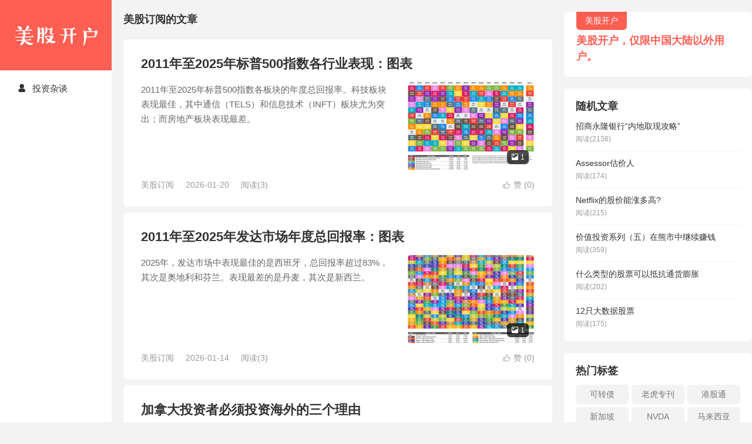

--- FILE ---
content_type: text/html; charset=UTF-8
request_url: http://www.psrar.com/author/admin/
body_size: 11019
content:
<!DOCTYPE HTML>
<html>
<head>
<meta charset="UTF-8">
<meta http-equiv="X-UA-Compatible" content="IE=edge">
<meta name="viewport" content="width=device-width, initial-scale=1.0, user-scalable=0, minimum-scale=1.0, maximum-scale=1.0">
<meta http-equiv="Cache-Control" content="no-transform">
<meta http-equiv="Cache-Control" content="no-siteapp">
<title>美股订阅-美股开户</title>
<meta name='robots' content='max-image-preview:large' />
<style id='classic-theme-styles-inline-css' type='text/css'>
/*! This file is auto-generated */
.wp-block-button__link{color:#fff;background-color:#32373c;border-radius:9999px;box-shadow:none;text-decoration:none;padding:calc(.667em + 2px) calc(1.333em + 2px);font-size:1.125em}.wp-block-file__button{background:#32373c;color:#fff;text-decoration:none}
</style>
<style id='global-styles-inline-css' type='text/css'>
body{--wp--preset--color--black: #000000;--wp--preset--color--cyan-bluish-gray: #abb8c3;--wp--preset--color--white: #ffffff;--wp--preset--color--pale-pink: #f78da7;--wp--preset--color--vivid-red: #cf2e2e;--wp--preset--color--luminous-vivid-orange: #ff6900;--wp--preset--color--luminous-vivid-amber: #fcb900;--wp--preset--color--light-green-cyan: #7bdcb5;--wp--preset--color--vivid-green-cyan: #00d084;--wp--preset--color--pale-cyan-blue: #8ed1fc;--wp--preset--color--vivid-cyan-blue: #0693e3;--wp--preset--color--vivid-purple: #9b51e0;--wp--preset--gradient--vivid-cyan-blue-to-vivid-purple: linear-gradient(135deg,rgba(6,147,227,1) 0%,rgb(155,81,224) 100%);--wp--preset--gradient--light-green-cyan-to-vivid-green-cyan: linear-gradient(135deg,rgb(122,220,180) 0%,rgb(0,208,130) 100%);--wp--preset--gradient--luminous-vivid-amber-to-luminous-vivid-orange: linear-gradient(135deg,rgba(252,185,0,1) 0%,rgba(255,105,0,1) 100%);--wp--preset--gradient--luminous-vivid-orange-to-vivid-red: linear-gradient(135deg,rgba(255,105,0,1) 0%,rgb(207,46,46) 100%);--wp--preset--gradient--very-light-gray-to-cyan-bluish-gray: linear-gradient(135deg,rgb(238,238,238) 0%,rgb(169,184,195) 100%);--wp--preset--gradient--cool-to-warm-spectrum: linear-gradient(135deg,rgb(74,234,220) 0%,rgb(151,120,209) 20%,rgb(207,42,186) 40%,rgb(238,44,130) 60%,rgb(251,105,98) 80%,rgb(254,248,76) 100%);--wp--preset--gradient--blush-light-purple: linear-gradient(135deg,rgb(255,206,236) 0%,rgb(152,150,240) 100%);--wp--preset--gradient--blush-bordeaux: linear-gradient(135deg,rgb(254,205,165) 0%,rgb(254,45,45) 50%,rgb(107,0,62) 100%);--wp--preset--gradient--luminous-dusk: linear-gradient(135deg,rgb(255,203,112) 0%,rgb(199,81,192) 50%,rgb(65,88,208) 100%);--wp--preset--gradient--pale-ocean: linear-gradient(135deg,rgb(255,245,203) 0%,rgb(182,227,212) 50%,rgb(51,167,181) 100%);--wp--preset--gradient--electric-grass: linear-gradient(135deg,rgb(202,248,128) 0%,rgb(113,206,126) 100%);--wp--preset--gradient--midnight: linear-gradient(135deg,rgb(2,3,129) 0%,rgb(40,116,252) 100%);--wp--preset--font-size--small: 13px;--wp--preset--font-size--medium: 20px;--wp--preset--font-size--large: 36px;--wp--preset--font-size--x-large: 42px;--wp--preset--spacing--20: 0.44rem;--wp--preset--spacing--30: 0.67rem;--wp--preset--spacing--40: 1rem;--wp--preset--spacing--50: 1.5rem;--wp--preset--spacing--60: 2.25rem;--wp--preset--spacing--70: 3.38rem;--wp--preset--spacing--80: 5.06rem;--wp--preset--shadow--natural: 6px 6px 9px rgba(0, 0, 0, 0.2);--wp--preset--shadow--deep: 12px 12px 50px rgba(0, 0, 0, 0.4);--wp--preset--shadow--sharp: 6px 6px 0px rgba(0, 0, 0, 0.2);--wp--preset--shadow--outlined: 6px 6px 0px -3px rgba(255, 255, 255, 1), 6px 6px rgba(0, 0, 0, 1);--wp--preset--shadow--crisp: 6px 6px 0px rgba(0, 0, 0, 1);}:where(.is-layout-flex){gap: 0.5em;}:where(.is-layout-grid){gap: 0.5em;}body .is-layout-flow > .alignleft{float: left;margin-inline-start: 0;margin-inline-end: 2em;}body .is-layout-flow > .alignright{float: right;margin-inline-start: 2em;margin-inline-end: 0;}body .is-layout-flow > .aligncenter{margin-left: auto !important;margin-right: auto !important;}body .is-layout-constrained > .alignleft{float: left;margin-inline-start: 0;margin-inline-end: 2em;}body .is-layout-constrained > .alignright{float: right;margin-inline-start: 2em;margin-inline-end: 0;}body .is-layout-constrained > .aligncenter{margin-left: auto !important;margin-right: auto !important;}body .is-layout-constrained > :where(:not(.alignleft):not(.alignright):not(.alignfull)){max-width: var(--wp--style--global--content-size);margin-left: auto !important;margin-right: auto !important;}body .is-layout-constrained > .alignwide{max-width: var(--wp--style--global--wide-size);}body .is-layout-flex{display: flex;}body .is-layout-flex{flex-wrap: wrap;align-items: center;}body .is-layout-flex > *{margin: 0;}body .is-layout-grid{display: grid;}body .is-layout-grid > *{margin: 0;}:where(.wp-block-columns.is-layout-flex){gap: 2em;}:where(.wp-block-columns.is-layout-grid){gap: 2em;}:where(.wp-block-post-template.is-layout-flex){gap: 1.25em;}:where(.wp-block-post-template.is-layout-grid){gap: 1.25em;}.has-black-color{color: var(--wp--preset--color--black) !important;}.has-cyan-bluish-gray-color{color: var(--wp--preset--color--cyan-bluish-gray) !important;}.has-white-color{color: var(--wp--preset--color--white) !important;}.has-pale-pink-color{color: var(--wp--preset--color--pale-pink) !important;}.has-vivid-red-color{color: var(--wp--preset--color--vivid-red) !important;}.has-luminous-vivid-orange-color{color: var(--wp--preset--color--luminous-vivid-orange) !important;}.has-luminous-vivid-amber-color{color: var(--wp--preset--color--luminous-vivid-amber) !important;}.has-light-green-cyan-color{color: var(--wp--preset--color--light-green-cyan) !important;}.has-vivid-green-cyan-color{color: var(--wp--preset--color--vivid-green-cyan) !important;}.has-pale-cyan-blue-color{color: var(--wp--preset--color--pale-cyan-blue) !important;}.has-vivid-cyan-blue-color{color: var(--wp--preset--color--vivid-cyan-blue) !important;}.has-vivid-purple-color{color: var(--wp--preset--color--vivid-purple) !important;}.has-black-background-color{background-color: var(--wp--preset--color--black) !important;}.has-cyan-bluish-gray-background-color{background-color: var(--wp--preset--color--cyan-bluish-gray) !important;}.has-white-background-color{background-color: var(--wp--preset--color--white) !important;}.has-pale-pink-background-color{background-color: var(--wp--preset--color--pale-pink) !important;}.has-vivid-red-background-color{background-color: var(--wp--preset--color--vivid-red) !important;}.has-luminous-vivid-orange-background-color{background-color: var(--wp--preset--color--luminous-vivid-orange) !important;}.has-luminous-vivid-amber-background-color{background-color: var(--wp--preset--color--luminous-vivid-amber) !important;}.has-light-green-cyan-background-color{background-color: var(--wp--preset--color--light-green-cyan) !important;}.has-vivid-green-cyan-background-color{background-color: var(--wp--preset--color--vivid-green-cyan) !important;}.has-pale-cyan-blue-background-color{background-color: var(--wp--preset--color--pale-cyan-blue) !important;}.has-vivid-cyan-blue-background-color{background-color: var(--wp--preset--color--vivid-cyan-blue) !important;}.has-vivid-purple-background-color{background-color: var(--wp--preset--color--vivid-purple) !important;}.has-black-border-color{border-color: var(--wp--preset--color--black) !important;}.has-cyan-bluish-gray-border-color{border-color: var(--wp--preset--color--cyan-bluish-gray) !important;}.has-white-border-color{border-color: var(--wp--preset--color--white) !important;}.has-pale-pink-border-color{border-color: var(--wp--preset--color--pale-pink) !important;}.has-vivid-red-border-color{border-color: var(--wp--preset--color--vivid-red) !important;}.has-luminous-vivid-orange-border-color{border-color: var(--wp--preset--color--luminous-vivid-orange) !important;}.has-luminous-vivid-amber-border-color{border-color: var(--wp--preset--color--luminous-vivid-amber) !important;}.has-light-green-cyan-border-color{border-color: var(--wp--preset--color--light-green-cyan) !important;}.has-vivid-green-cyan-border-color{border-color: var(--wp--preset--color--vivid-green-cyan) !important;}.has-pale-cyan-blue-border-color{border-color: var(--wp--preset--color--pale-cyan-blue) !important;}.has-vivid-cyan-blue-border-color{border-color: var(--wp--preset--color--vivid-cyan-blue) !important;}.has-vivid-purple-border-color{border-color: var(--wp--preset--color--vivid-purple) !important;}.has-vivid-cyan-blue-to-vivid-purple-gradient-background{background: var(--wp--preset--gradient--vivid-cyan-blue-to-vivid-purple) !important;}.has-light-green-cyan-to-vivid-green-cyan-gradient-background{background: var(--wp--preset--gradient--light-green-cyan-to-vivid-green-cyan) !important;}.has-luminous-vivid-amber-to-luminous-vivid-orange-gradient-background{background: var(--wp--preset--gradient--luminous-vivid-amber-to-luminous-vivid-orange) !important;}.has-luminous-vivid-orange-to-vivid-red-gradient-background{background: var(--wp--preset--gradient--luminous-vivid-orange-to-vivid-red) !important;}.has-very-light-gray-to-cyan-bluish-gray-gradient-background{background: var(--wp--preset--gradient--very-light-gray-to-cyan-bluish-gray) !important;}.has-cool-to-warm-spectrum-gradient-background{background: var(--wp--preset--gradient--cool-to-warm-spectrum) !important;}.has-blush-light-purple-gradient-background{background: var(--wp--preset--gradient--blush-light-purple) !important;}.has-blush-bordeaux-gradient-background{background: var(--wp--preset--gradient--blush-bordeaux) !important;}.has-luminous-dusk-gradient-background{background: var(--wp--preset--gradient--luminous-dusk) !important;}.has-pale-ocean-gradient-background{background: var(--wp--preset--gradient--pale-ocean) !important;}.has-electric-grass-gradient-background{background: var(--wp--preset--gradient--electric-grass) !important;}.has-midnight-gradient-background{background: var(--wp--preset--gradient--midnight) !important;}.has-small-font-size{font-size: var(--wp--preset--font-size--small) !important;}.has-medium-font-size{font-size: var(--wp--preset--font-size--medium) !important;}.has-large-font-size{font-size: var(--wp--preset--font-size--large) !important;}.has-x-large-font-size{font-size: var(--wp--preset--font-size--x-large) !important;}
.wp-block-navigation a:where(:not(.wp-element-button)){color: inherit;}
:where(.wp-block-post-template.is-layout-flex){gap: 1.25em;}:where(.wp-block-post-template.is-layout-grid){gap: 1.25em;}
:where(.wp-block-columns.is-layout-flex){gap: 2em;}:where(.wp-block-columns.is-layout-grid){gap: 2em;}
.wp-block-pullquote{font-size: 1.5em;line-height: 1.6;}
</style>
<link rel='stylesheet' id='main-css' href='http://www.psrar.com/wp-content/themes/xiu/style.css?ver=9.1' type='text/css' media='all' />
<script type="text/javascript" src="http://www.psrar.com/wp-includes/js/jquery/jquery.min.js?ver=3.7.1" id="jquery-core-js"></script>
<script type="text/javascript" src="http://www.psrar.com/wp-includes/js/jquery/jquery-migrate.min.js?ver=3.4.1" id="jquery-migrate-js"></script>
<style>.container{max-width:1280px}.article-title .cat {
    top: -2px;
    font-size: 22px;
    position: relative;
    display: inline-block;
    border-radius: var(--tb--radius);
    padding: 2px 5px;
    color: var(--tb--white);
    background-color: var(--tb--main);
    /* font-size: 18px;
}
#focusslide .swiper-slide::before {
    background: linear-gradient(to bottom, rgba(0, 0, 0, 0), rgba(0, 0, 0, 0.3));
}

@font-face {
  font-family: 'iconfont';  /* Project id 4151319 */
  src: url('//at.alicdn.com/t/c/font_4151319_o9j78uq0elh.woff2?t=1688462780611') format('woff2'),
       url('//at.alicdn.com/t/c/font_4151319_o9j78uq0elh.woff?t=1688462780611') format('woff'),
       url('//at.alicdn.com/t/c/font_4151319_o9j78uq0elh.ttf?t=1688462780611') format('truetype');
}

/* 在线链接服务仅供平台体验和调试使用，平台不承诺服务的稳定性，企业客户需下载字体包自行发布使用并做好备份。 */
@font-face {
  font-family: 'iconfont';  /* Project id 4151125 */
  src: url('//at.alicdn.com/t/c/font_4151125_w3vo990vdyi.woff2?t=1708073197339') format('woff2'),
       url('//at.alicdn.com/t/c/font_4151125_w3vo990vdyi.woff?t=1708073197339') format('woff'),
       url('//at.alicdn.com/t/c/font_4151125_w3vo990vdyi.ttf?t=1708073197339') format('truetype');
}
/* 这段必须有 */
.iconfont{
  font-family:"iconfont" !important;
  font-style:normal;
  -webkit-font-smoothing: antialiased;
  -webkit-text-stroke-width: 0.2px;
  -moz-osx-font-smoothing: grayscale;
}
.app-promotion {
	position: sticky;
	bottom: 0;
	z-index: 100;
	width: 100%;
	left: 0;
	margin: 0 auto;
	background: rgba(0,0,0,.75);
	color: #fff
}


.app-promotion p {
	margin: 0
}


.app-promotion .icon {
	float: left;
	width: 40px;
	height: 40px;
	margin: 12px 0 10px 8px;
	background: url(http://www.psrar.com/0.jpg) no-repeat 50%;
	background-size: contain
}

.app-promotion .titles {
	border-bottom: unset;
    background-color: unset;
	font-size: 16px;
	margin: 10px 0 0 54px;
	line-height: 2.2
}

.app-promotion .describe {
	margin-left: 54px;
padding-bottom: 6px
}

.app-promotion .download-btn {
	position: absolute;
	top: 13px;
	background: #ffe100;
	border-radius: 3px;
	right: 8px;
	padding: 10px 10px 10px 10px;
	color: #333;
	font-weight: 700
}


.ssr-content-bom {
display: none;
}
@media (max-width: 767px) {
.ssr-content-bom{
    display: block !important;
  }
}
.app-promotion {
display: none;
}
@media (max-width: 767px) {
.app-promotion{
    display: block !important;
  }
}</style>
<meta name="keywords" content="美股订阅">
<meta name="description" content="美股开户'美股订阅'">
<!--ADD_CODE_HEADER_START-->
<script async src="https://pagead2.googlesyndication.com/pagead/js/adsbygoogle.js?client=ca-pub-7238100222467518"
     crossorigin="anonymous"></script>
<!--ADD_CODE_HEADER_END-->
<link rel="icon" href="http://www.psrar.com/wp-content/uploads/2024/02/cropped-1706759339-P_icon-icons.com_66561-32x32.png" sizes="32x32" />
<link rel="icon" href="http://www.psrar.com/wp-content/uploads/2024/02/cropped-1706759339-P_icon-icons.com_66561-192x192.png" sizes="192x192" />
<link rel="apple-touch-icon" href="http://www.psrar.com/wp-content/uploads/2024/02/cropped-1706759339-P_icon-icons.com_66561-180x180.png" />
<meta name="msapplication-TileImage" content="http://www.psrar.com/wp-content/uploads/2024/02/cropped-1706759339-P_icon-icons.com_66561-270x270.png" />
<link rel="shortcut icon" href="http://www.psrar.com/favicon.ico">
</head>
<body class="archive author author-admin author-1 search_not comment_vcode is-phone">
<section class="container">
<header class="header">
	<div class="logo"><a href="http://www.psrar.com" title="美股开户-"><img class="logo-img-pc" src="http://www.psrar.com/wp-content/uploads/2023/07/1690073873-未标题-1.jpg" alt="美股开户">美股开户</a></div>	<ul class="nav"><li class="navmore"><i class="tbfa">&#xe612;</i></li><li id="menu-item-41010" class="menu-item menu-item-type-taxonomy menu-item-object-category menu-item-41010"><a href="http://www.psrar.com/category/zt/"><i class="iconfont"></i>投资杂谈</a></li>
</ul>				<div class="slinks">
			</div>

	</header><div class="content-wrap">
	<div class="content">
		<h1 class="title"><strong>美股订阅的文章</strong></h1><article class="excerpt excerpt-one"><header><h2><a href="http://www.psrar.com/2026/01/20/2011%e5%b9%b4%e8%87%b32025%e5%b9%b4%e6%a0%87%e6%99%ae500%e6%8c%87%e6%95%b0%e5%90%84%e8%a1%8c%e4%b8%9a%e8%a1%a8%e7%8e%b0%ef%bc%9a%e5%9b%be%e8%a1%a8/" title="2011年至2025年标普500指数各行业表现：图表-美股开户">2011年至2025年标普500指数各行业表现：图表</a></h2></header><a href="http://www.psrar.com/2026/01/20/2011%e5%b9%b4%e8%87%b32025%e5%b9%b4%e6%a0%87%e6%99%ae500%e6%8c%87%e6%95%b0%e5%90%84%e8%a1%8c%e4%b8%9a%e8%a1%a8%e7%8e%b0%ef%bc%9a%e5%9b%be%e8%a1%a8/" class="focus"><span class="item"><img data-original="/wp-content/uploads/replace/2026/01/20/ce5fdb3488bfb791e6c7e368aa9512fb.png" class="thumb"/></span><span class="num"><i class="tbfa">&#xe602;</i>1</span></a><div class="desc">2011年至2025年标普500指数各板块的年度总回报率。科技板块表现最佳，其中通信（TELS）和信息技术（INFT）板块尤为突出；而房地产板块表现最差。</div><div class="info"><a href="javascript:;" class="post-like" data-pid="49234" data-event="like"><i class="tbfa">&#xe64c;</i>赞 (<span>0</span>)</a><span class="post-author">美股订阅</span><time>2026-01-20</time><span class="post-views">阅读(3)</span></div></article><article class="excerpt excerpt-one"><header><h2><a href="http://www.psrar.com/2026/01/14/2011%e5%b9%b4%e8%87%b32025%e5%b9%b4%e5%8f%91%e8%be%be%e5%b8%82%e5%9c%ba%e5%b9%b4%e5%ba%a6%e6%80%bb%e5%9b%9e%e6%8a%a5%e7%8e%87%ef%bc%9a%e5%9b%be%e8%a1%a8/" title="2011年至2025年发达市场年度总回报率：图表-美股开户">2011年至2025年发达市场年度总回报率：图表</a></h2></header><a href="http://www.psrar.com/2026/01/14/2011%e5%b9%b4%e8%87%b32025%e5%b9%b4%e5%8f%91%e8%be%be%e5%b8%82%e5%9c%ba%e5%b9%b4%e5%ba%a6%e6%80%bb%e5%9b%9e%e6%8a%a5%e7%8e%87%ef%bc%9a%e5%9b%be%e8%a1%a8/" class="focus"><span class="item"><img data-original="/wp-content/uploads/replace/2026/01/14/39985a53baaa7d012d60afb07208fdec.png" class="thumb"/></span><span class="num"><i class="tbfa">&#xe602;</i>1</span></a><div class="desc">2025年，发达市场中表现最佳的是西班牙，总回报率超过83%，其次是奥地利和芬兰。表现最差的是丹麦，其次是新西兰。 &nbsp;</div><div class="info"><a href="javascript:;" class="post-like" data-pid="49233" data-event="like"><i class="tbfa">&#xe64c;</i>赞 (<span>0</span>)</a><span class="post-author">美股订阅</span><time>2026-01-14</time><span class="post-views">阅读(3)</span></div></article><article class="excerpt excerpt-one"><header><h2><a href="http://www.psrar.com/2025/12/30/%e5%8a%a0%e6%8b%bf%e5%a4%a7%e6%8a%95%e8%b5%84%e8%80%85%e5%bf%85%e9%a1%bb%e6%8a%95%e8%b5%84%e6%b5%b7%e5%a4%96%e7%9a%84%e4%b8%89%e4%b8%aa%e7%90%86%e7%94%b1/" title="加拿大投资者必须投资海外的三个理由-美股开户">加拿大投资者必须投资海外的三个理由</a></h2></header><a href="http://www.psrar.com/2025/12/30/%e5%8a%a0%e6%8b%bf%e5%a4%a7%e6%8a%95%e8%b5%84%e8%80%85%e5%bf%85%e9%a1%bb%e6%8a%95%e8%b5%84%e6%b5%b7%e5%a4%96%e7%9a%84%e4%b8%89%e4%b8%aa%e7%90%86%e7%94%b1/" class="focus"><span class="item"><img data-original="/wp-content/uploads/replace/2025/12/30/68e34672c267c3666c0af4a27f5fca64.png" class="thumb"/></span><span class="num"><i class="tbfa">&#xe602;</i>1</span></a><div class="desc">加拿大股市是全球最大的股市之一。据多伦多证券交易所（TSX）统计，截至2024年，TSX和TSX创业交易所上市公司的总市值达到5万亿加元。共有3417家公司在这两家交易所交易。对于加拿大投资者而言，国内市场似乎足以提供丰富的投资机会。然而，事实并非如此。 加拿大投资者必须进行海外投资的三个原因如下： 根据MSCI世界指数，到2024年底，加拿大股票市场市值占...</div><div class="info"><a href="javascript:;" class="post-like" data-pid="49231" data-event="like"><i class="tbfa">&#xe64c;</i>赞 (<span>0</span>)</a><span class="post-author">美股订阅</span><time>2025-12-30</time><span class="post-views">阅读(6)</span></div></article><article class="excerpt excerpt-one"><header><h2><a href="http://www.psrar.com/2025/12/02/%e6%b7%a1%e9%a9%ac%e9%94%a1%e6%94%af%e6%8c%81%e8%87%aa%e9%a9%be%e7%a7%91%e6%8a%80%e5%85%ac%e5%8f%b8momenta%e7%94%b3%e8%af%b7%e9%a6%99%e6%b8%af%e4%b8%8a%e5%b8%82/" title="淡马锡支持自驾科技公司Momenta申请香港上市-美股开户">淡马锡支持自驾科技公司Momenta申请香港上市</a></h2></header><a href="http://www.psrar.com/2025/12/02/%e6%b7%a1%e9%a9%ac%e9%94%a1%e6%94%af%e6%8c%81%e8%87%aa%e9%a9%be%e7%a7%91%e6%8a%80%e5%85%ac%e5%8f%b8momenta%e7%94%b3%e8%af%b7%e9%a6%99%e6%b8%af%e4%b8%8a%e5%b8%82/" class="focus"><span class="item"><img data-original="/wp-content/uploads/replace/2025/12/02/6930f247eddf1bfdec73567dbf18e844.webp" class="thumb"/></span><span class="num"><i class="tbfa">&#xe602;</i>1</span></a><div class="desc">淡马锡支持的中国自动驾驶科技公司Momenta（北京初速度科技有限公司）申请在香港上市。据两位知情人士透露，Momenta已秘密提交香港首次公开售股（IPO）申请。 消息人士称，在美中关系日益紧张的情况下，Momenta放弃纽约上市计划，转而选择在香港上市，加入越来越多中国公司的行列。 路透社星期二（12月2日）报道了上述消息。 路透社9月份曾报道，Mome...</div><div class="info"><a href="javascript:;" class="post-like" data-pid="49229" data-event="like"><i class="tbfa">&#xe64c;</i>赞 (<span>0</span>)</a><span class="post-author">美股订阅</span><time>2025-12-02</time><span class="post-views">阅读(9)</span></div></article><article class="excerpt excerpt-one"><header><h2><a href="http://www.psrar.com/2025/11/21/%e6%96%b0%e4%ba%a4%e6%89%80%e5%89%8d%e4%b8%bb%e5%b8%ad%e6%9f%af%e5%ae%97%e7%9b%9b%e5%8a%a0%e5%85%a5%e7%91%9e%e9%93%b6/" title="新交所前主席柯宗盛加入瑞银-美股开户">新交所前主席柯宗盛加入瑞银</a></h2></header><a href="http://www.psrar.com/2025/11/21/%e6%96%b0%e4%ba%a4%e6%89%80%e5%89%8d%e4%b8%bb%e5%b8%ad%e6%9f%af%e5%ae%97%e7%9b%9b%e5%8a%a0%e5%85%a5%e7%91%9e%e9%93%b6/" class="focus"><span class="item"><img data-original="http://www.psrar.com/wp-content/uploads/2025/11/1763717381-ScreenShot_2025-11-21_172929_417-240x180.png" class="thumb"/></span><span class="num"><i class="tbfa">&#xe602;</i>1</span></a><div class="desc">&nbsp; 新加坡交易所前主席柯宗盛将出任瑞银集团（UBS）新加坡及东南亚主席，任命从12月1日起生效。 瑞银星期四（11月20日）宣布，柯宗盛将负责战略指导、支持瑞银在区域内持续增长和创新，并且培育下一代领导者。 现年79岁的柯宗盛目前担任本地企业UltraGreen.ai主席。他在公共和私人领域拥有数十年的卓越领导经验，曾出任多家主要上市公司的主席，包...</div><div class="info"><a href="javascript:;" class="post-like" data-pid="49225" data-event="like"><i class="tbfa">&#xe64c;</i>赞 (<span>0</span>)</a><span class="post-author">美股订阅</span><time>2025-11-21</time><span class="post-views">阅读(12)</span></div></article><article class="excerpt excerpt-one"><header><h2><a href="http://www.psrar.com/2025/11/19/%e8%8b%b9%e6%9e%9c%e6%8a%98%e5%8f%a0%e6%9c%ba%e5%86%b2%e5%88%ba%e9%87%8f%e4%ba%a7-%e9%93%b0%e9%93%be%e4%b8%8e%e7%94%b5%e6%b1%a0%e6%88%90%e6%9c%80%e5%90%8e%e5%85%b3%e5%8d%a1/" title="苹果折叠机冲刺量产  铰链与电池成最后关卡-美股开户">苹果折叠机冲刺量产  铰链与电池成最后关卡</a></h2></header><a href="http://www.psrar.com/2025/11/19/%e8%8b%b9%e6%9e%9c%e6%8a%98%e5%8f%a0%e6%9c%ba%e5%86%b2%e5%88%ba%e9%87%8f%e4%ba%a7-%e9%93%b0%e9%93%be%e4%b8%8e%e7%94%b5%e6%b1%a0%e6%88%90%e6%9c%80%e5%90%8e%e5%85%b3%e5%8d%a1/" class="focus"><span class="item"><img data-original="/wp-content/uploads/replace/2025/11/19/88921c94ed443a5458d78733d6a9e836.jpeg" class="thumb"/></span><span class="num"><i class="tbfa">&#xe602;</i>1</span></a><div class="desc">苹果（Apple）折叠屏手机项目再度传出关键进展。知情人士透露，苹果首款折叠机 iPhone Fold 的核心技术——“无折痕折叠屏（Crease-free Display）”已正式定型，供应链龙头 富士康（Foxconn） 也在中国境内架设了专属试产线。然而，两大关键组件——铰链（Hinge）与电池（Battery）仍未达到苹果严苛的量产水准，成为量产前的...</div><div class="info"><a href="javascript:;" class="post-like" data-pid="49224" data-event="like"><i class="tbfa">&#xe64c;</i>赞 (<span>0</span>)</a><span class="post-author">美股订阅</span><time>2025-11-19</time><span class="post-views">阅读(11)</span></div></article><article class="excerpt excerpt-one"><header><h2><a href="http://www.psrar.com/2025/11/11/%e5%a4%a7%e9%a9%ac%e9%93%b6%e8%a1%8c%e4%b8%9a%e5%8a%a0%e9%80%9f%e9%87%87%e7%94%a8ai-%e5%bc%ba%e5%8c%96%e5%90%88%e8%a7%84%e4%b8%8e%e9%a3%8e%e6%8e%a7/" title="大马银行业加速采用AI  强化合规与风控-美股开户">大马银行业加速采用AI  强化合规与风控</a></h2></header><a href="http://www.psrar.com/2025/11/11/%e5%a4%a7%e9%a9%ac%e9%93%b6%e8%a1%8c%e4%b8%9a%e5%8a%a0%e9%80%9f%e9%87%87%e7%94%a8ai-%e5%bc%ba%e5%8c%96%e5%90%88%e8%a7%84%e4%b8%8e%e9%a3%8e%e6%8e%a7/" class="focus"><span class="item"><img data-original="/wp-content/uploads/replace/2025/11/11/c1c41093c2f41fc551d2cfc7015da335.jpeg" class="thumb"/></span><span class="num"><i class="tbfa">&#xe602;</i>1</span></a><div class="desc">大马银行业正加快采用人工智能（AI），用于加强合规、风险管理与反欺诈。亚洲特许银行家学会（AICB）首席执行官林孝卫表示，这一进程须在强有力的人为监督下以负责任方式推进。 林孝卫说，AICB《2025年银行业人才调查》显示，57%的大马金融机构处于AI采用早期阶段，各机构推进速度视其准备程度而定。“几年前我们重在普及认知；现在已进入采用与实施阶段。”他是于不...</div><div class="info"><a href="javascript:;" class="post-like" data-pid="49222" data-event="like"><i class="tbfa">&#xe64c;</i>赞 (<span>0</span>)</a><span class="post-author">美股订阅</span><time>2025-11-11</time><span class="post-views">阅读(14)</span></div></article><article class="excerpt excerpt-multi"><header><h2><a href="http://www.psrar.com/2025/11/11/%e8%80%81%e8%99%8e%e5%9b%bd%e9%99%859-4-2%e7%89%88%e6%9c%ac%e5%86%85%e5%ae%b9%e6%9b%b4%e6%96%b0/" title="老虎国际9.4.2版本内容更新-美股开户">老虎国际9.4.2版本内容更新</a></h2></header><a href="http://www.psrar.com/2025/11/11/%e8%80%81%e8%99%8e%e5%9b%bd%e9%99%859-4-2%e7%89%88%e6%9c%ac%e5%86%85%e5%ae%b9%e6%9b%b4%e6%96%b0/" class="focus"><span class="item"><img data-original="/wp-content/uploads/replace/2025/11/11/3ae087627ed68e56f1ddc21de4ea00c9.jpeg" class="thumb"/></span><span class="item"><img data-original="/wp-content/uploads/replace/2025/11/11/468888dc3200e18901b5255e94335f97.jpeg" class="thumb"/></span><span class="item"><img data-original="/wp-content/uploads/replace/2025/11/11/099057c90e6bbb2b50b48edba1da6dbd.jpeg" class="thumb"/></span><span class="num"><i class="tbfa">&#xe602;</i>9</span></a><div class="desc">一、版本重要更新 APP 【新增】期货支持一键反手功能。用户可通过单击按钮实现多空持仓快速转换，避免因手动平仓再开仓而错过交易时机。反手时也可快捷选择对应价格，便于灵活调整交易策略。 【新增】部分产品模块新增快捷反馈入口，用户可快速提交使用建议与问题，我们将及时响应并持续迭代产品，为你提供更好的交易体验。 【优化】优化了交易分享帖的展示体验，使浏览更高效，找...</div><div class="info"><a href="javascript:;" class="post-like" data-pid="49221" data-event="like"><i class="tbfa">&#xe64c;</i>赞 (<span>0</span>)</a><span class="post-author">美股订阅</span><time>2025-11-11</time><span class="post-views">阅读(12)</span></div></article><article class="excerpt excerpt-one"><header><h2><a href="http://www.psrar.com/2025/11/08/peka-b40-%e6%98%af%e4%bb%80%e4%b9%88%ef%bc%9f%e7%bb%99b40%e7%9a%84%e5%85%8d%e8%b4%b9%e5%81%a5%e5%ba%b7%e6%a3%80%e6%9f%a5%ef%bc%81%e6%9c%89%e4%bd%95%e5%a5%bd%e5%a4%84%ef%bc%8c%e5%a6%82%e4%bd%95/" title="PeKa B40 是什么？给B40的免费健康检查！有何好处，如何申请？-美股开户">PeKa B40 是什么？给B40的免费健康检查！有何好处，如何申请？</a></h2></header><a href="http://www.psrar.com/2025/11/08/peka-b40-%e6%98%af%e4%bb%80%e4%b9%88%ef%bc%9f%e7%bb%99b40%e7%9a%84%e5%85%8d%e8%b4%b9%e5%81%a5%e5%ba%b7%e6%a3%80%e6%9f%a5%ef%bc%81%e6%9c%89%e4%bd%95%e5%a5%bd%e5%a4%84%ef%bc%8c%e5%a6%82%e4%bd%95/" class="focus"><span class="item"><img data-original="/wp-content/uploads/replace/2025/11/08/d37892999650498191b9ae23c3fdd4e1.webp" class="thumb"/></span><span class="num"><i class="tbfa">&#xe602;</i>1</span></a><div class="desc">你听过 PeKa B40 吗？如果还不知道，那你可能错过了一次免费的健康检查，还有高达 RM 20,000 的医疗器材援助金！这个专为 B40 群体推出的计划，提供的福利可不止这些，想知道还有哪些贴心又实用的好处，不妨继续看下去！ 截至2025年6月30日，已有1,663,053名受惠者完成健康筛查，占符合资格人数的23.98%。换句话说，还有将近76%的人...</div><div class="info"><a href="javascript:;" class="post-like" data-pid="49220" data-event="like"><i class="tbfa">&#xe64c;</i>赞 (<span>0</span>)</a><span class="post-author">美股订阅</span><time>2025-11-08</time><span class="post-views">阅读(13)</span></div></article><article class="excerpt excerpt-one"><header><h2><a href="http://www.psrar.com/2025/10/30/%e6%96%b0%e4%ba%a4%e6%89%80%e7%ae%80%e5%8c%96%e4%b8%8a%e5%b8%82%e6%b5%81%e7%a8%8b-%e6%8b%9f%e5%90%b8%e5%bc%95%e5%85%b7%e6%bd%9c%e5%8a%9b%e4%bc%81%e4%b8%9a%e6%9c%ac%e5%9c%b0%e6%8c%82%e7%89%8c/" title="新交所简化上市流程 拟吸引具潜力企业本地挂牌-美股开户">新交所简化上市流程 拟吸引具潜力企业本地挂牌</a></h2></header><a href="http://www.psrar.com/2025/10/30/%e6%96%b0%e4%ba%a4%e6%89%80%e7%ae%80%e5%8c%96%e4%b8%8a%e5%b8%82%e6%b5%81%e7%a8%8b-%e6%8b%9f%e5%90%b8%e5%bc%95%e5%85%b7%e6%bd%9c%e5%8a%9b%e4%bc%81%e4%b8%9a%e6%9c%ac%e5%9c%b0%e6%8c%82%e7%89%8c/" class="focus"><span class="item"><img data-original="http://www.psrar.com/wp-content/uploads/2025/10/1761808782-ScreenShot_2025-10-30_151931_448-240x180.png" class="thumb"/></span><span class="num"><i class="tbfa">&#xe602;</i>1</span></a><div class="desc">从即日起，新加坡交易所监管公司落实简化上市流程的新措施，缩短企业申请上市所需时间，吸引更多优质、具增长潜力的公司在本地挂牌。受访分析师认为，这有助于吸引更多区域型企业前来上市，同时不影响投资者权益。 上市审核职能 由新交所监管公司负责 新交所监管公司（SGX RegCo）星期三（10月29日）发文告宣布上述消息。与此同时，金融管理局也在同日发布文告，表示计划...</div><div class="info"><a href="javascript:;" class="post-like" data-pid="49217" data-event="like"><i class="tbfa">&#xe64c;</i>赞 (<span>0</span>)</a><span class="post-author">美股订阅</span><time>2025-10-30</time><span class="post-views">阅读(13)</span></div></article><div class="pagination"><ul><li class="prev-page"></li><li class="next-page"><a href="http://www.psrar.com/author/admin/page/2/" >下一页</a></li></ul></div>	</div>
</div>

<div class="sidebar">
	<div class="widget widget_textssr"><a class="style02" href="http://www.psrar.com/tiger/" target="_blank"><strong>美股开户</strong><h2>美股开户，仅限中国大陆以外用户。</h2><p></p></a></div><div class="widget widget_postlist"><h3 class="widget-title">随机文章</h3><ul class="items-03"><li><a href="http://www.psrar.com/2020/06/05/%e6%8b%9b%e5%95%86%e6%b0%b8%e9%9a%86%e9%93%b6%e8%a1%8c%e5%86%85%e5%9c%b0%e5%8f%96%e7%8e%b0%e6%94%bb%e7%95%a5/"><span class="text">招商永隆银行“内地取现攻略”</span><span class="info">阅读(2136)</span></a></li><li><a href="http://www.psrar.com/2019/10/07/assessor%e4%bc%b0%e4%bb%b7%e4%ba%ba/"><span class="text">Assessor估价人</span><span class="info">阅读(174)</span></a></li><li><a href="http://www.psrar.com/2021/07/26/netflix%e7%9a%84%e8%82%a1%e4%bb%b7%e8%83%bd%e6%b6%a8%e5%a4%9a%e9%ab%98/"><span class="text">Netflix的股价能涨多高?</span><span class="info">阅读(215)</span></a></li><li><a href="http://www.psrar.com/2018/10/23/%e4%bb%b7%e5%80%bc%e6%8a%95%e8%b5%84%e7%b3%bb%e5%88%97%ef%bc%88%e4%ba%94%ef%bc%89%e5%9c%a8%e7%86%8a%e5%b8%82%e4%b8%ad%e7%bb%a7%e7%bb%ad%e8%b5%9a%e9%92%b1/"><span class="text">价值投资系列（五）在熊市中继续赚钱</span><span class="info">阅读(359)</span></a></li><li><a href="http://www.psrar.com/2022/02/20/%e4%bb%80%e4%b9%88%e7%b1%bb%e5%9e%8b%e7%9a%84%e8%82%a1%e7%a5%a8%e5%8f%af%e4%bb%a5%e6%8a%b5%e6%8a%97%e9%80%9a%e8%b4%a7%e8%86%a8%e8%83%80/"><span class="text">什么类型的股票可以抵抗通货膨胀</span><span class="info">阅读(202)</span></a></li><li><a href="http://www.psrar.com/2021/05/30/12%e5%8f%aa%e5%a4%a7%e6%95%b0%e6%8d%ae%e8%82%a1%e7%a5%a8/"><span class="text">12只大数据股票</span><span class="info">阅读(175)</span></a></li></ul></div><div class="widget widget_tags"><h3 class="widget-title">热门标签</h3><ul class="widget_tags_inner -cols3"><li><a title="106个话题" href="http://www.psrar.com/tag/%e5%8f%af%e8%bd%ac%e5%80%ba/">可转债</a></li><li><a title="52个话题" href="http://www.psrar.com/tag/lhzk/">老虎专刊</a></li><li><a title="40个话题" href="http://www.psrar.com/tag/%e6%b8%af%e8%82%a1%e9%80%9a/">港股通</a></li><li><a title="26个话题" href="http://www.psrar.com/tag/%e6%96%b0%e5%8a%a0%e5%9d%a1/">新加坡</a></li><li><a title="21个话题" href="http://www.psrar.com/tag/nvda/">NVDA</a></li><li><a title="21个话题" href="http://www.psrar.com/tag/%e9%a9%ac%e6%9d%a5%e8%a5%bf%e4%ba%9a/">马来西亚</a></li><li><a title="20个话题" href="http://www.psrar.com/tag/%e8%80%81%e8%99%8e%e8%af%81%e5%88%b8/">老虎证券</a></li><li><a title="20个话题" href="http://www.psrar.com/tag/%e6%9c%9f%e6%9d%83%e6%8a%95%e8%b5%84/">期权投资</a></li><li><a title="19个话题" href="http://www.psrar.com/tag/amzn/">AMZN</a></li><li><a title="19个话题" href="http://www.psrar.com/tag/aapl/">AAPL</a></li><li><a title="19个话题" href="http://www.psrar.com/tag/%e8%82%a1%e6%81%af%e8%82%a1%e7%a5%a8/">股息股票</a></li><li><a title="19个话题" href="http://www.psrar.com/tag/tsla/">TSLA</a></li><li><a title="17个话题" href="http://www.psrar.com/tag/jnj/">JNJ</a></li><li><a title="15个话题" href="http://www.psrar.com/tag/%e7%89%b9%e6%96%af%e6%8b%89/">特斯拉</a></li><li><a title="15个话题" href="http://www.psrar.com/tag/ibm/">IBM</a></li><li><a title="15个话题" href="http://www.psrar.com/tag/msft/">MSFT</a></li><li><a title="14个话题" href="http://www.psrar.com/tag/%e6%b8%af%e8%82%a1%e6%89%93%e6%96%b0/">港股打新</a></li><li><a title="13个话题" href="http://www.psrar.com/tag/sq/">SQ</a></li><li><a title="13个话题" href="http://www.psrar.com/tag/rblx/">RBLX</a></li><li><a title="13个话题" href="http://www.psrar.com/tag/penny-stock/">Penny stock</a></li><li><a title="13个话题" href="http://www.psrar.com/tag/%e6%af%94%e4%ba%9a%e8%bf%aa/">比亚迪</a></li><li><a title="12个话题" href="http://www.psrar.com/tag/nio/">NIO</a></li><li><a title="12个话题" href="http://www.psrar.com/tag/%e6%9c%9f%e6%9d%83%e6%95%99%e7%a8%8b/">期权教程</a></li><li><a title="12个话题" href="http://www.psrar.com/tag/coin/">COIN</a></li></ul></div></div><footer class="footer">
	    &copy; 2026 <a href="http://www.psrar.com">One Account For Global Markets</a> 
        &nbsp; 
        &nbsp;     </footer>
</section>


<script>window.TBUI={"uri":"http:\/\/www.psrar.com\/wp-content\/themes\/xiu","roll":"","ajaxpager":"0","table_scroll_m":1,"table_scroll_w":"740"}</script>
<script type="text/javascript" src="http://www.psrar.com/wp-content/themes/xiu/assets/js/main.js?ver=9.1" id="main-js"></script>

<div class="app-promotion"><div class="icon"></div><p class="titles">Tiger Brokers</p><p class="describe">One Account For Global Markets</p><a class="download-btn" data-trace="app-promotion,click,download" href="http://www.psrar.com/tiger/" rel="nofllow">SIGN UP</a>
<div class="tiger-ani"></div>

</body>
</html>
<!-- Dynamic page generated in 0.319 seconds. -->
<!-- Cached page generated by WP-Super-Cache on 2026-01-21 00:07:55 -->

<!-- super cache -->

--- FILE ---
content_type: text/html; charset=utf-8
request_url: https://www.google.com/recaptcha/api2/aframe
body_size: 267
content:
<!DOCTYPE HTML><html><head><meta http-equiv="content-type" content="text/html; charset=UTF-8"></head><body><script nonce="HbR9NIALt0-GpSEetbQURw">/** Anti-fraud and anti-abuse applications only. See google.com/recaptcha */ try{var clients={'sodar':'https://pagead2.googlesyndication.com/pagead/sodar?'};window.addEventListener("message",function(a){try{if(a.source===window.parent){var b=JSON.parse(a.data);var c=clients[b['id']];if(c){var d=document.createElement('img');d.src=c+b['params']+'&rc='+(localStorage.getItem("rc::a")?sessionStorage.getItem("rc::b"):"");window.document.body.appendChild(d);sessionStorage.setItem("rc::e",parseInt(sessionStorage.getItem("rc::e")||0)+1);localStorage.setItem("rc::h",'1768961422514');}}}catch(b){}});window.parent.postMessage("_grecaptcha_ready", "*");}catch(b){}</script></body></html>